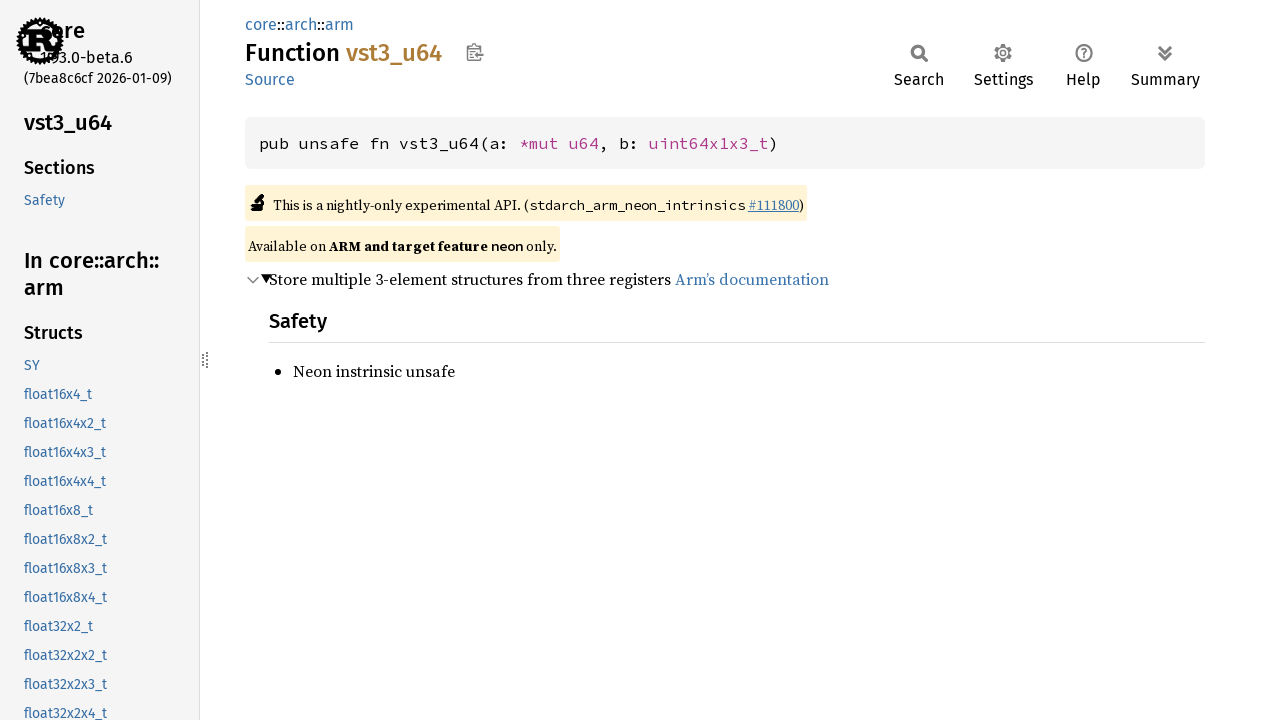

--- FILE ---
content_type: text/html
request_url: https://doc.rust-lang.org/beta/core/arch/arm/fn.vst3_u64.html
body_size: 1800
content:
<!DOCTYPE html><html lang="en"><head><meta charset="utf-8"><meta name="viewport" content="width=device-width, initial-scale=1.0"><meta name="generator" content="rustdoc"><meta name="description" content="Store multiple 3-element structures from three registers Arm’s documentation"><title>vst3_u64 in core::arch::arm - Rust</title><script>if(window.location.protocol!=="file:")document.head.insertAdjacentHTML("beforeend","SourceSerif4-Regular-6b053e98.ttf.woff2,FiraSans-Italic-81dc35de.woff2,FiraSans-Regular-0fe48ade.woff2,FiraSans-MediumItalic-ccf7e434.woff2,FiraSans-Medium-e1aa3f0a.woff2,SourceCodePro-Regular-8badfe75.ttf.woff2,SourceCodePro-Semibold-aa29a496.ttf.woff2".split(",").map(f=>`<link rel="preload" as="font" type="font/woff2"href="../../../static.files/${f}">`).join(""))</script><link rel="stylesheet" href="../../../static.files/normalize-9960930a.css"><link rel="stylesheet" href="../../../static.files/rustdoc-ca0dd0c4.css"><meta name="rustdoc-vars" data-root-path="../../../" data-static-root-path="../../../static.files/" data-current-crate="core" data-themes="" data-resource-suffix="1.93.0" data-rustdoc-version="1.93.0-beta.6 (7bea8c6cf 2026-01-09)" data-channel="beta" data-search-js="search-9e2438ea.js" data-stringdex-js="stringdex-a3946164.js" data-settings-js="settings-c38705f0.js" ><script src="../../../static.files/storage-e2aeef58.js"></script><script defer src="sidebar-items1.93.0.js"></script><script defer src="../../../static.files/main-a410ff4d.js"></script><noscript><link rel="stylesheet" href="../../../static.files/noscript-263c88ec.css"></noscript><link rel="alternate icon" type="image/png" href="../../../static.files/favicon-32x32-eab170b8.png"><link rel="icon" type="image/svg+xml" href="../../../static.files/favicon-044be391.svg"></head><body class="rustdoc fn"><!--[if lte IE 11]><div class="warning">This old browser is unsupported and will most likely display funky things.</div><![endif]--><rustdoc-topbar><h2><a href="#">vst3_u64</a></h2></rustdoc-topbar><nav class="sidebar"><div class="sidebar-crate"><a class="logo-container" href="../../../core/index.html"><img class="rust-logo" src="../../../static.files/rust-logo-9a9549ea.svg" alt="logo"></a><h2><a href="../../../core/index.html">core</a><span class="version">1.93.0-beta.6</span></h2></div><div class="version">(7bea8c6cf	2026-01-09)</div><div class="sidebar-elems"><section id="rustdoc-toc"><h2 class="location"><a href="#">vst3_<wbr>u64</a></h2><h3><a href="#">Sections</a></h3><ul class="block top-toc"><li><a href="#safety" title="Safety">Safety</a></li></ul></section><div id="rustdoc-modnav"><h2><a href="index.html">In core::<wbr>arch::<wbr>arm</a></h2></div></div></nav><div class="sidebar-resizer" title="Drag to resize sidebar"></div><main><div class="width-limiter"><section id="main-content" class="content"><div class="main-heading"><div class="rustdoc-breadcrumbs"><a href="../../index.html">core</a>::<wbr><a href="../index.html">arch</a>::<wbr><a href="index.html">arm</a></div><h1>Function <span class="fn">vst3_<wbr>u64</span>&nbsp;<button id="copy-path" title="Copy item path to clipboard">Copy item path</button></h1><rustdoc-toolbar></rustdoc-toolbar><span class="sub-heading"><a class="src" href="../../../src/core/stdarch/crates/core_arch/src/arm_shared/neon/generated.rs.html#69478-69480">Source</a> </span></div><pre class="rust item-decl"><code>pub unsafe fn vst3_u64(a: <a class="primitive" href="../../primitive.pointer.html">*mut </a><a class="primitive" href="../../primitive.u64.html">u64</a>, b: <a class="struct" href="struct.uint64x1x3_t.html" title="struct core::arch::arm::uint64x1x3_t">uint64x1x3_t</a>)</code></pre><span class="item-info"><div class="stab unstable"><span class="emoji">🔬</span><span>This is a nightly-only experimental API. (<code>stdarch_arm_neon_intrinsics</code>&nbsp;<a href="https://github.com/rust-lang/rust/issues/111800">#111800</a>)</span></div><div class="stab portability">Available on <strong>ARM and target feature <code>neon</code></strong> only.</div></span><details class="toggle top-doc" open><summary class="hideme"><span>Expand description</span></summary><div class="docblock"><p>Store multiple 3-element structures from three registers
<a href="https://developer.arm.com/architectures/instruction-sets/intrinsics/vst3_u64">Arm’s documentation</a></p>
<h3 id="safety"><a class="doc-anchor" href="#safety">§</a>Safety</h3>
<ul>
<li>Neon instrinsic unsafe</li>
</ul>
</div></details></section></div></main></body></html>